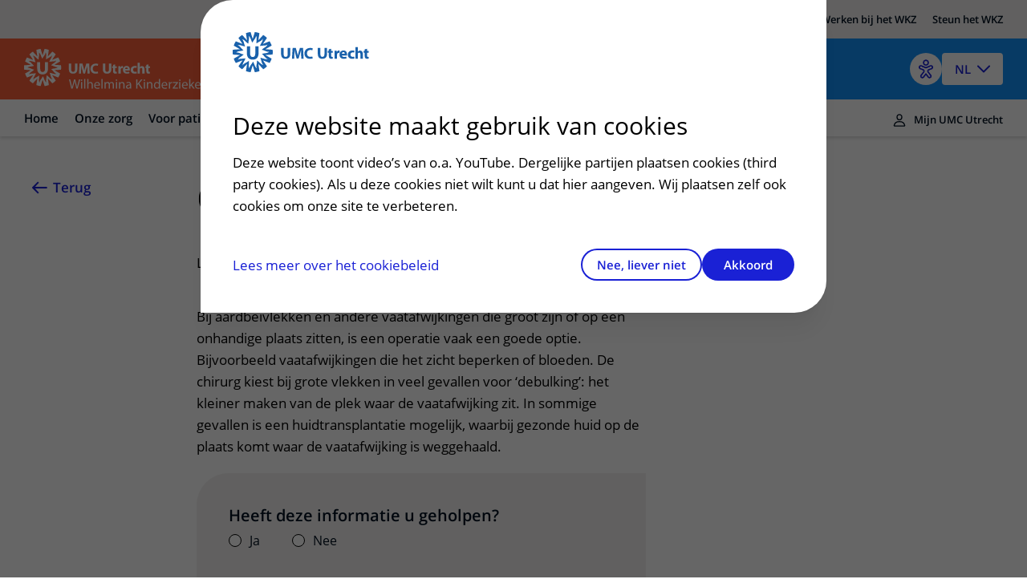

--- FILE ---
content_type: text/html; charset=utf-8
request_url: https://www.hetwkz.nl/nl/operatie-vaatafwijking
body_size: 13505
content:

<!DOCTYPE html>
<html lang="nl" pageid="0d143595-d996-5a2f-813b-dfb18c553237" ctype="page">

<head>
    <meta charset="utf-8">
    <meta name="viewport" content="width=device-width" />
    <title>Operatie vaatafwijking - Het WKZ</title>
    <meta name="description" content=''>
    <meta http-equiv="language" content="NL">
    <link rel="canonical" href="https://www.hetwkz.nl/nl/operatie-vaatafwijking" />
    <link rel="shortcut icon" type="image/x-icon" href="/favicon.ico" />
    <link rel="stylesheet" href="/css/loading.css?v=fWCAko-QQBKCa3U1MUKw9cURadlRZmN2eAYIa3bmL1Q" />

    <link rel="stylesheet" href="/umcu.frontend/css/wkz.css?v=DlejRGcVzIBHN-FxfnEfPkY8aYb9PQu3gA-aDlUWVno" />
    <script src="/js/consent_cookie.js"></script>


        <link rel="alternate" hreflang="nl" href="https://www.hetwkz.nl/nl/operatie-vaatafwijking" />


    

    <script src="//cdn-eu.readspeaker.com/script/12593/webReader/webReader.js?pids=wr" type="text/javascript" id="rs_req_Init"></script>
    
        <link rel="stylesheet" href="/umcu.frontend/css/mantineDates.css?v=8jP3yFF5yZOw5cRQ4txQ2Nu3JyPIqVEkHh6_g9Q4qE8" />
        <link rel="stylesheet" href="/umcu.frontend/css/mantineCore.css?v=VT3nbCS_EFjL55NoGcf7WJzyd_0ccWLY8MIBXyFJ5QU" />
        <link rel="stylesheet" href="/umcu.frontend/css/mantineCarousel.css?v=cEzh5hQmkbPgUNfMrueeAtmVr9QnBaUkwBESx0bN2Zs" />
        <script src="/js/EA_dynamicLoading_www.hetwkz.nl.js?v=DCH52vuJTVVqj8vWhZckEVp73sByBKP3xEONgf-gepo"></script>
        <script src="/js/google_analytics.js?v=VLkBv4b8i7Xv2biCjLEQ-6m3ByKwXFTV3fEjM7ONGyk"></script>
    

                <script type="application/ld&#x2B;json">

                {
  "@context": "https://schema.org",
  "@type": "WebPage",
  "name": "Operatie vaatafwijking",
  "description": "",
  "lastReviewed": "15-08-2022 11:42:40",
  "url": "https://www.hetwkz.nl/nl/operatie-vaatafwijking",
  "mainEntity": {
    "@type": "Hospital",
    "name": "WKZ",
    "telephone": "0887555555",
    "openingHours": "24 uur geopend",
    "address": {
      "@type": "PostalAddress",
      "streetAddress": "Lundlaan 6",
      "addressLocality": "Utrecht",
      "postalCode": "3584 EA",
      "addressCountry": "NL"
    }
  },
  "creator": {
    "@type": "Organization",
    "name": "WKZ",
    "logo": "https://www.hetwkz.nl/images/logo-wkz.svg",
    "address": {
      "@type": "PostalAddress",
      "streetAddress": "Lundlaan 6",
      "addressLocality": "Utrecht",
      "postalCode": "3584 EA",
      "addressCountry": "NL"
    }
  }
}
            </script>

    <meta property="og:title" content="Operatie vaatafwijking" />
    <meta property="og:type" content="WebPage" />
    <meta property="og:url" content="https://www.hetwkz.nl/nl/operatie-vaatafwijking" />


    <script>
        document.addEventListener("DOMContentLoaded",
            function () {

                var hasConsent = document.getConsentCookie() !== undefined && document.getConsentCookie() === "yes";

                // Microsoft Clarity
                (function (c, l, a, r, i, t, y) {
                    c[a] = c[a] || function () { (c[a].q = c[a].q || []).push(arguments) };
                    t = l.createElement(r); t.async = 1; t.src = "https://www.clarity.ms/tag/" + i;
                    y = l.getElementsByTagName(r)[0]; y.parentNode.insertBefore(t, y);
                })(window, document, "clarity", "script", "9nm6faldfk");

                if (hasConsent === true) {
                    window.clarity('consentv2', {
                        ad_Storage: "granted",
                        analytics_Storage: "granted"
                    });


                    // Google Tag Manager
                    (function (w, d, s, l, i) {
                        w[l] = w[l] || [];
                        w[l].push({
                            'gtm.start':
                                new Date().getTime(),
                            event: 'gtm.js'
                        });
                        var f = d.getElementsByTagName(s)[0],
                            j = d.createElement(s),
                            dl = l != 'dataLayer' ? '&l=' + l : '';
                        j.async = true;
                        j.src =
                            'https://www.googletagmanager.com/gtm.js?id=' + i + dl;
                        f.parentNode.insertBefore(j, f);
                    })(window, document, 'script', 'dataLayer', 'GTM-KRTLPDX');
                    // End Google Tag Manager
                } else {
                    window.clarity('consent', false);
                }
            });

        window.dataLayer = window.dataLayer || [];
        dataLayer.push({
            'pijler': '',
            'centra': '',
            'subsite': '',
            'divisie': ''
        });
    </script>
    <style>
        .visually-hidden {
            border: 0;
            padding: 0;
            margin: 0;
            position: absolute !important;
            height: 1px;
            width: 1px;
            overflow: hidden;
            clip: rect(1px 1px 1px 1px);
            /* IE6, IE7 - a 0 height clip, off to the bottom right of the visible 1px box */
            clip: rect(1px, 1px, 1px, 1px);
            /*maybe deprecated but we need to support legacy browsers */
            clip-path: inset(50%);
            /*modern browsers, clip-path works inwards from each corner*/
            white-space: nowrap;
            /* added line to stop words getting smushed together (as they go onto seperate lines and some screen readers do not understand line feeds as a space */
        }
    </style>
    <script src="https://code.jquery.com/jquery-3.7.1.min.js" integrity="sha256-/JqT3SQfawRcv/BIHPThkBvs0OEvtFFmqPF/lYI/Cxo=" crossorigin="anonymous"></script>
</head>

<body class="design-v2 wkz">
        
    <a href="#main" class="skiplink wkz-skiplink">Naar hoofdinhoud</a>
    <!-- version=1c7c414da6ae2ef3eafbf96fc3929492549a7aab -->

    





<div class="accessible-header__background">
    <div class="left bar"></div>
    <div class="right bar"></div>
</div>
<header class="accessible-header accessible-header--wkz ">
    <div class="accessible-header__topbar">
        <div class="design-v2-container">
<a class="accessible-header__topbar-link" role="menuitem" href="https://www.umcutrecht.nl" title="www.umcutrecht.nl"><span>UMC Utrecht</span></a><a class="accessible-header__topbar-link" role="menuitem" href="https://research.umcutrecht.nl" title="research.umcutrecht.nl"><span>Research</span></a><a class="accessible-header__topbar-link" role="menuitem" href="https://www.werkenbijumcutrecht.nl/ons-kinderziekenhuis"><span>Werken bij het WKZ</span></a><a class="accessible-header__topbar-link" role="menuitem" href="https://umcutrechtwkz.foundation/" data-new-window="true" target="_blank" rel="noopener noreferrer"><span>Steun het WKZ</span></a>        </div>
    </div>
    <div class="accessible-header__content design-v2-container">
        <div class="accessible-header__main">
            <div class="accessible-header__logo">
                <a href="/nl">
                    <img src="/images/logo-wkz.svg" alt="Het WKZ" class="accessible-header__logo-image">
                </a>
            </div>

                <div class="accessible-header__search-mobile mobile-visible">
                    <div class="accessible-header__search-link" type="button">
                    </div>
                </div>
                <div class="accessible-header__search-web web-visible">
                    <div class="accessible-header__search-link" type="button">
                    </div>
                </div>
                <ul class="accessible-navigation__header-search-container web-visible" aria-expanded="false">
                    <li class="accessible-navigation__header-search">
                        <form action="/nl/zoeken" method="get" class="home-hero-search">
                                <label class="hidden" for="search">Inloggen, metabole ziekte, bezoekuren. Begin met typen...</label>
                            <input type="search" id="search" name="q" data-component="Autocomplete" data-lang="nl"
                                    class="home-hero-search__input __react-append"
                                        placeholder="Inloggen, metabole ziekte, bezoekuren. Begin met typen..." />
                            <button type="submit" class="home-hero-search__button">Zoeken</button>
                        </form>
                    </li>
                </ul>
        </div>

        <div class="accessible-header__actions">
                
<div class="accessible-language-picker">

    <button class="accessible-language-picker__button" role="combobox" aria-label="Select a language (NL/EN)"
        aria-controls="accessible-language-picker__select"
        aria-expanded="false">NL</button>

    <ul role="listbox" class="accessible-language-picker__select" id="accessible-language-picker__select">
            <li class="accessible-language-picker__select-item" role="option" aria-current="true">
                <a href=/nl/operatie-vaatafwijking class="accessible-language-picker__select-item-link" aria-label="Nederlands (NL)">NL</a>
            </li>
            <li class="accessible-language-picker__select-item" role="option">
                <a href="/nl/operatie-vaatafwijking?lang=en" class="accessible-language-picker__select-item-link"
                rel=nofollow aria-label="English (EN)">EN</a>
            </li>
    </ul>
</div>


                <button class="accessible-toolbar-button" id="eyeAble_customToolOpenerID"
    aria-label="Open visual assistance software. Accessible with the keyboard via ALT + 1">
    <img src="/images/accessible-icon.png" alt="Toegankelijkheids icoon" />
</button>
        </div>

        
<div class="accessible-header__menu-button">
    <button class="accessible-header__menu-open-button" aria-hidden="false">
        <div class="icon"></div>
        <span>menu</span>
    </button>
    <button class="accessible-header__menu-close-button" aria-hidden="true">
        <div class="icon"></div>
        <span>sluit</span>
    </button>
</div>
    </div>
        
 
    <nav class="accessible-navigation accessible-navigation--default design-v2 design-v2-container" aria-label="Main">
    <ul class="accessible-navigation__navigation-items left" aria-expanded="false">
        <!-- distributed cache 18-01-2026 02:30:27 -->

       
        <li class="mobile-visible mobile-menu-header">
            <button class="accessible-toolbar-button" id="eyeAble_customToolOpenerID"
    aria-label="Open visual assistance software. Accessible with the keyboard via ALT + 1">
    <img src="/images/accessible-icon.png" alt="Toegankelijkheids icoon" />
</button>
            
<div class="accessible-language-picker">

    <button class="accessible-language-picker__button" role="combobox" aria-label="Select a language (NL/EN)"
        aria-controls="accessible-language-picker__select"
        aria-expanded="false">NL</button>

    <ul role="listbox" class="accessible-language-picker__select" id="accessible-language-picker__select">
            <li class="accessible-language-picker__select-item" role="option" aria-current="true">
                <a href=/nl/zorgverleners/rijsdijk-m class="accessible-language-picker__select-item-link" aria-label="Nederlands (NL)">NL</a>
            </li>
            <li class="accessible-language-picker__select-item" role="option">
                <a href="/en/zorgverleners/rijsdijk-m" class="accessible-language-picker__select-item-link"
                 aria-label="English (EN)">EN</a>
            </li>
    </ul>
</div>

        </li>
        <li class="mobile-visible"><h1 class="title">UMC Utrecht</h1></li>
                <li class="accessible-navigation__navigation-item left">
                    <div type="button"
                            class="accessible-navigation__navigation-link"
                            aria-expanded="false"
                            aria-controls="submenu-n648a3dfe_db0e_0172_3db8_532f1d31559f"
                            tabindex="0">
                        Home
                    </div>

                    <div id="submenu-n648a3dfe_db0e_0172_3db8_532f1d31559f"
                            class="accessible-navigation--submenu"
                            role="menu"
                            aria-hidden="true">
               


                      
                    </div>
                </li>
                <li class="accessible-navigation__navigation-item left">
                    <div type="button"
                            class="accessible-navigation__navigation-link"
                            aria-expanded="false"
                            aria-controls="submenu-n03066e25_c16c_01f1_aa42_c509ba4fd47c"
                            tabindex="0">
                        Onze zorg
                    </div>

                    <div id="submenu-n03066e25_c16c_01f1_aa42_c509ba4fd47c"
                            class="accessible-navigation--submenu"
                            role="menu"
                            aria-hidden="true">
               

                            <div class="accessible-navigation--submenu-column">
<a class="accessible-navigation--submenu-item" role="menuitem" href="/nl/ziekte"><span>Ziektebeelden</span></a><a class="accessible-navigation--submenu-item" role="menuitem" href="/nl/onderzoek"><span>Onderzoeken</span></a><a class="accessible-navigation--submenu-item" role="menuitem" href="/nl/behandeling"><span>Behandelingen</span></a><a class="accessible-navigation--submenu-item" role="menuitem" href="/nl/specialisme"><span>Specialismen</span></a><a class="accessible-navigation--submenu-item" role="menuitem" href="/nl/polikliniek"><span>Poliklinieken</span></a><a class="accessible-navigation--submenu-item" role="menuitem" href="/nl/verpleegafdeling"><span>Verpleegafdelingen</span></a><a class="accessible-navigation--submenu-item" role="menuitem" href="/nl/centrum"><span>Centra</span></a>                            </div>

                      
                    </div>
                </li>
                <li class="accessible-navigation__navigation-item left">
                    <div type="button"
                            class="accessible-navigation__navigation-link"
                            aria-expanded="false"
                            aria-controls="submenu-n986f27a2_c35d_0127_e54c_25b095382ccb"
                            tabindex="0">
                        Voor pati&#xEB;nten
                    </div>

                    <div id="submenu-n986f27a2_c35d_0127_e54c_25b095382ccb"
                            class="accessible-navigation--submenu"
                            role="menu"
                            aria-hidden="true">
               

                            <div class="accessible-navigation--submenu-column">
<a class="accessible-navigation--submenu-item" role="menuitem" data-item-id="9c875637-81c3-57ab-ab4a-1d822e3a6a84" href="/nl/afspraak-maken-en-wijzigen"><span>Ik heb een afspraak op de polikliniek</span></a><a class="accessible-navigation--submenu-item" role="menuitem" data-item-id="0be27eba-2637-5959-ba94-f56a0a76795b" href="/nl/uw-kind-voorbereiden"><span>Uw kind voorbereiden</span></a><a class="accessible-navigation--submenu-item" role="menuitem" data-item-id="c0ca6742-c9d0-579b-b51c-e504446c6667" href="/nl/landing/verblijven-in-het-wkz"><span>Mijn kind heeft een (dag)opname</span></a><a class="accessible-navigation--submenu-item" role="menuitem" data-item-id="e7cf9612-39f2-463b-852c-aa6bb0391610" href="/nl/info/kinder-ic"><span>Mijn kind ligt op de IC</span></a><a class="accessible-navigation--submenu-item" role="menuitem" data-item-id="e602494c-f9cd-46ac-aad2-ebfec0db774b" href="/nl/info/geboortecentrum"><span>Ik ben zwanger of net bevallen</span></a><a class="accessible-navigation--submenu-item" role="menuitem" data-item-id="e74158b6-d76c-5427-be8f-331d1b42b466" href="/nl/polikliniek"><span>Onze poliklinieken</span></a><a class="accessible-navigation--submenu-item" role="menuitem" href="https://www.hetwkz.nl/nl/verpleegafdeling"><span>Onze verpleegafdelingen</span></a><a class="accessible-navigation--submenu-item" role="menuitem" data-item-id="501e4b8d-80c8-581d-b178-2007c5764fea" href="/nl/faciliteiten"><span>Onze faciliteiten</span></a>                            </div>

                            <div class="accessible-navigation--submenu-column">
<a class="accessible-navigation--submenu-item" role="menuitem" data-item-id="779950a1-d5b6-5024-b245-9a2e285238af" href="/nl/ondersteuning-en-begeleiding-wkz"><span>Ondersteuning en begeleiding</span></a><a class="accessible-navigation--submenu-item" role="menuitem" data-item-id="0bc105ef-d795-4da0-b9f4-ae9283c40a4b" href="/nl/samenwerken-met-kinderen-en-ouders"><span>Samen met kinderen en ouders</span></a><a class="accessible-navigation--submenu-item" role="menuitem" data-item-id="a5ab11c4-615e-5120-bdec-e72dcc41b923" href="/nl/ervaringen-van-patienten"><span>Ervaringen van patiënten</span></a><a class="accessible-navigation--submenu-item" role="menuitem" data-item-id="e6407c6e-c63c-5148-b439-ba3c0cb4cdaf" href="/nl/regels-en-rechten"><span>Regels en rechten</span></a><a class="accessible-navigation--submenu-item" role="menuitem" data-item-id="45ecce6e-0f5e-5b12-adbd-9620dbbef7b9" href="/nl/zorgkosten-wkz"><span>Zorgkosten</span></a><a class="accessible-navigation--submenu-item" role="menuitem" data-item-id="9342d010-fba4-581c-88b7-5c38ddcea207" href="/nl/wachttijden-wkz"><span>Wachttijden</span></a><a class="accessible-navigation--submenu-item" role="menuitem" data-item-id="03759a55-dd31-5927-b323-7acee72f0572" href="/nl/betere-zorg-door-onderzoek"><span>Betere zorg door onderzoek</span></a>                            </div>
                      
                    </div>
                </li>
                <li class="accessible-navigation__navigation-item left">
                    <div type="button"
                            class="accessible-navigation__navigation-link"
                            aria-expanded="false"
                            aria-controls="submenu-n79247390_52ab_017a_e51c_3237b0b42c60"
                            tabindex="0">
                        Over het WKZ
                    </div>

                    <div id="submenu-n79247390_52ab_017a_e51c_3237b0b42c60"
                            class="accessible-navigation--submenu"
                            role="menu"
                            aria-hidden="true">
               

                            <div class="accessible-navigation--submenu-column">
<a class="accessible-navigation--submenu-item" role="menuitem" data-item-id="34d61f0e-0ae0-48d9-b389-000e04152f89" href="/nl/info/over-ons-kinderziekenhuis"><span>Over ons</span></a><a class="accessible-navigation--submenu-item" role="menuitem" data-item-id="6b8fae11-65ee-5f64-8942-646165199293" href="/nl/samenwerking-wkz"><span>Samenwerking</span></a><a class="accessible-navigation--submenu-item" role="menuitem" data-item-id="5121dfa4-08ce-5496-81fa-ab784f294d26" href="/nl/historie-wkz"><span>Historie WKZ</span></a><a class="accessible-navigation--submenu-item" role="menuitem" data-item-id="5b697895-1e78-500f-b291-0c86ddd2bc10" href="/nl/organisatie"><span>De organisatie</span></a><a class="accessible-navigation--submenu-item" role="menuitem" href="https://www.werkenbijumcutrecht.nl/ons-kinderziekenhuis" data-new-window="true" target="_blank" rel="noopener noreferrer"><span>Werken in het WKZ</span></a><a class="accessible-navigation--submenu-item" role="menuitem" href="https://umcutrechtwkz.foundation/" data-new-window="true" target="_blank" rel="noopener noreferrer"><span>Onze Foundation</span></a>                            </div>

                      
                    </div>
                </li>
                <li class="accessible-navigation__navigation-item left">
                    <div type="button"
                            class="accessible-navigation__navigation-link"
                            aria-expanded="false"
                            aria-controls="submenu-n1a49e164_593d_0143_7b3d_a7273387fd81"
                            tabindex="0">
                        Contact en route
                    </div>

                    <div id="submenu-n1a49e164_593d_0143_7b3d_a7273387fd81"
                            class="accessible-navigation--submenu"
                            role="menu"
                            aria-hidden="true">
               

                            <div class="accessible-navigation--submenu-column">
<a class="accessible-navigation--submenu-item" role="menuitem" data-item-id="638a82ee-8f27-56e0-84e9-557ae4fc0732" href="/nl/spoed-emergency"><span>Spoed</span></a><a class="accessible-navigation--submenu-item" role="menuitem" data-item-id="a2c38907-0413-540e-bcf6-20eabd63b04a" href="/nl/contact-route-wkz"><span>Adres en route</span></a><a class="accessible-navigation--submenu-item" role="menuitem" data-item-id="dec38953-0d7a-5ab9-b84b-128e3089dede" href="/nl/parkeren-wkz"><span>Parkeren</span></a><a class="accessible-navigation--submenu-item" role="menuitem" href="https://www.plattegrondumcutrecht.nl/#map/d140_false" data-new-window="true" target="_blank" rel="noopener noreferrer"><span>Virtuele plattegrond</span></a>                            </div>

                      
                    </div>
                </li>
            <li class="mobile-visible"><h1 class="title">Meer UMC Utrecht</h1></li>
                <li class="mobile-visible">
                <a class="button button--arrowed" role="menuitem" href="https://www.umcutrecht.nl" title="www.umcutrecht.nl"><span>UMC Utrecht</span></a>
                </li>
                <li class="mobile-visible">
                <a class="button button--arrowed" role="menuitem" href="https://research.umcutrecht.nl" title="research.umcutrecht.nl"><span>Research</span></a>
                </li>
                <li class="mobile-visible">
                <a class="button button--arrowed" role="menuitem" href="https://www.werkenbijumcutrecht.nl/ons-kinderziekenhuis"><span>Werken bij het WKZ</span></a>
                </li>
                <li class="mobile-visible">
                <a class="button button--arrowed" role="menuitem" href="https://umcutrechtwkz.foundation/" data-new-window="true" target="_blank" rel="noopener noreferrer"><span>Steun het WKZ</span></a>
                </li>
    </ul>

    <ul class="accessible-navigation__submenu-search-container mobile-visible" aria-expanded="false">
        <li class="accessible-navigation__submenu-search">
            <form action="/nl/zoeken" method="get" class="home-hero-search">
                <label class="hidden" for="search">Inloggen, metabole ziekte, bezoekuren. Begin met typen...</label>
                <input type="search" id="search" name="q" data-component="Autocomplete" data-lang="nl"
                       class="home-hero-search__input __react-append"
                           placeholder="Inloggen, metabole ziekte, bezoekuren. Begin met typen..." />
                <button type="submit" class="home-hero-search__button">Zoeken</button>
            </form>
        </li>
    </ul>

        <ul class="accessible-navigation__navigation-items right" aria-expanded="false">
            <li class="accessible-navigation__navigation-item accessible-navigation__navigation-item--right right">
                <a href="/nl/inloggen-mijn-umc-utrecht"
                    class="accessible-navigation__navigation-link accessible-navigation__navigation-link--right">
                    Mijn UMC Utrecht
                </a>
            </li>
        </ul>
    
</nav>



</header>

 

    <div class="design-v2-container">
        <main class="main-content" id="main">
            


    <!-- distributed cache 18-01-2026 05:38:08 -->
    <div class="card card--narrow-content card--white card--left" id="content">
        <div class="content-wrapper">
            <!-- RSPEAK_STOP -->
            <a href="javascript:window.history.back()" class="back-link">
                Terug<span class="back-link--decoration"></span>
            </a>
            <!-- RSPEAK_START -->
            <div class="content-container">

                <div class="content-block" id="Operatievaatafwijking">
                    <h1 class="heading-alpha"
                        data-mobile-title="">
                        Operatie vaatafwijking
                    </h1>
                </div>
                <div id="readspeaker_button1" class="rs_skip rsbtn rs_preserve">
                    <a rel="nofollow" class="rsbtn_play" id="readspeaker" accesskey="L" title="Laat de tekst voorlezen met ReadSpeaker webReader" href="">
                        <span class="rsbtn_left rsimg rspart"><span class="rsbtn_text"><span>Lees voor</span></span></span>
                        <span class="rsbtn_right rsimg rsplay rspart"></span>
                    </a>
                </div>
                <script>
                    var element = document.getElementById("readspeaker");
                    element.href = "//app-eu.readspeaker.com/cgi-bin/rsent?customerid=12593&amp;lang=nl_nl&amp;voice=Ilse&amp;readid=content&amp;url=" + encodeURIComponent(window.location.href);
                </script>
            </div>
        </div>
        <div class="content-wrapper">
            <!-- RSPEAK_STOP -->
            <div class="content-sidebar content-sidebar--sticky">
                <div class="content-sidebar__inner">
                </div>
            </div>
            <!-- RSPEAK_START -->
            <div class="content-container">
                <div class="content-block">
                    

                </div>

            </div>

            <div class="content-container">
                        
<p class="paragraph">Bij aardbeivlekken en andere vaatafwijkingen die groot zijn of op een onhandige plaats zitten, is een operatie vaak een goede optie. Bijvoorbeeld vaatafwijkingen die het zicht beperken of bloeden. De chirurg kiest bij grote vlekken in veel gevallen voor ‘debulking’: het kleiner maken van de plek waar de vaatafwijking zit. In sommige gevallen is een huidtransplantatie mogelijk, waarbij gezonde huid op de plaats komt waar de vaatafwijking is weggehaald.</p>


                <div class="content-block">
                    <div>
    <!-- TRANSLATION_STOP -->
    <!-- RSPEAK_STOP -->
    <div class="shaped-content shaped-content-color--support-one rs_preserve">
        <div class="relevance-container">

            <div class="relevance-container-thankyou" id="thankyou">
                <h2 class="heading-gamma">Bedankt voor uw reactie!</h2>
            </div>

            <fieldset>
                <legend class="heading-gamma" id="helpfull">
                    Heeft deze informatie u geholpen?</legend>
                <div class="relevance-container__items">
                    <div class="relevance-container__item">
                        <input type="radio" class="radio" value="ja" id="input-radio-1" name="relevance">
                        <label for="input-radio-1">Ja</label>
                    </div>
                    <div class="relevance-container__item">
                        <input type="radio" class="radio" value="nee" id="input-radio-2" name="relevance">
                        <label for="input-radio-2">Nee</label>
                    </div>
                </div>
            </fieldset>

            <form id="revelance-form">
                <fieldset class="relevance-container_options">
                    <legend class="heading-gamma">
                        Graag horen we van u waarom niet, zodat we onze website kunnen verbeteren.
                    </legend>
                    <div class="relevance-container__item">
                        <input type="radio" id="notUnderstood" class="radio" value="Ik begrijp niet wat er staat"
                            name="options" required="required" />
                        <label for="notUnderstood"
                            class="label">Ik begrijp niet wat er staat</label>
                    </div>
                    <div class="relevance-container__item">
                        <input type="radio" id="notEnoughInfo" class="radio" value="De informatie is onvolledig"
                            name="options" />
                        <label for="notEnoughInfo"
                            class="label">De informatie is onvolledig</label>
                    </div>
                    <div class="relevance-container__item">
                        <input type="radio" id="differentSituation" class="radio" value="Mijn situatie is anders"
                            name="options" />
                        <label for="differentSituation"
                            class="label">Mijn situatie is anders</label>
                    </div>
                    <div class="relevance-container__item">
                        <input type="radio" id="otherReason" class="radio" value="Andere reden" name="options" />
                        <label for="otherReason"
                            class="label">Andere reden</label>
                    </div>
                </fieldset>
                <div>
                    <label for="comment" class="label">Opmerking</label>

                    <textarea id="comment" contenteditable="true"
                        placeholder="Geef hier uw opmerkingen..."></textarea>
                    <button id="send" class="button button--primary">
                        Verzenden </button>
                </div>
            </form>
        </div>
    </div>
    <!-- RSPEAK_START -->
</div>
<div class="rs_preserve">
    <script>
        $(document).ready(function () {
            //document.querySelector('#send').addEventListener("click", function (event) {
            //}, false);

            $('#send').hide();
            $('textarea#comment').hide();
            $('#thankyou').hide();
            $('#revelance-form').hide();
            $('div.relevance-container_options').hide();

            $('#input-radio-1').click(function () {
                $('#send').show();
                $('textarea#comment').hide();
                $('#revelance-form').show();
                $('#revelance-form label').hide();
                $('#comment').hide();
                $('.relevance-container_options').hide();
            });

            $('#input-radio-2').click(function () {
                $('#send').show();
                $('#revelance-form').show();
                $('#revelance-form label').show();
                $('.relevance-container_options').show();
                $('textarea#comment').show();
                $('textarea#comment').attr('required', 'required');
            });

            $('#send').click(function (event) {

                // varify one option is checked if answer ==no
                if ($('input#input-radio-2:checked').length == 1) {
                    var check = true;
                    $('input:radio').each(function () {
                        var name = $(this).attr('name');
                        if ($('input:radio[name=' + name + ']:checked').length == 0) {
                            check = false;
                        }
                    });

                    if (!check) {
                        return;
                    };

                    if ($('#otherReason:checked').length != 0) {
                        if ($('textarea#comment').val().length == 0) {
                            return;
                        };
                    };
                };

                var contentItemId = "0d143595-d996-5a2f-813b-dfb18c553237";
                var environmentId = "546dd520-97db-01b7-154d-79bb6d950a2d";

                var pageUrl = window.location.href;
                var comment = "";
                var remarks = $('textarea#comment').val();
                var relevance = "";

                if ($('#input-radio-1').prop('checked')) {
                    relevance = 'ja';
                    comment = "";
                } else {
                    relevance = 'nee';
                }

                if ($('#notUnderstood').prop('checked')) {

                    comment = ' - ' + $('input[id="notUnderstood"]:checked').val() + ' - ' + $('textarea#comment').val();
                }

                if ($('#notEnoughInfo').prop('checked')) {

                    comment = ' - ' + $('input[id="notEnoughInfo"]:checked').val() + ' - ' + $('textarea#comment').val();
                }

                if ($('#differentSituation').prop('checked')) {

                    comment = ' - ' + $('input[id="differentSituation"]:checked').val() + ' - ' + $('textarea#comment').val();
                }

                if ($('#otherReason').prop('checked')) {

                    comment = ' - ' + $('input[id="otherReason"]:checked').val() + ' - ' + $('textarea#comment').val();
                }


                SaveData(pageUrl, relevance, comment, contentItemId, environmentId, remarks);


                $('#thankyou').show();
                $('#helpfull').hide();

                $('#input-radio-1').parent().hide();
                $('#input-radio-2').parent().hide();

                $('#revelance-form').hide();

                $('textarea#comment').hide();

                $('#send').hide();
                event.preventDefault();
            }
            );

        });

        function SaveData(pageUrl, relevance, comment, contentItemId, environmentId, remarks) {
            $.ajax({
                url: "https://umcu-services.azurewebsites.net/api/pagerelevance",
                type: "POST",
                data: JSON.stringify({
                    url: pageUrl,
                    relevance: relevance,
                    comment: comment,
                    contentItemId: contentItemId,
                    environmentId: environmentId,
                    remarks: remarks
                }),
                contentType: "application/json; charset=utf-8",
                dataType: "json"
            });
        };
    </script>
    <!-- TRANSLATION_START -->
</div>

                </div>


            </div>
        </div>
    </div>

            <div class="loading style-2" style="display: none;">
                <div class="loading-wheel"></div>
                <span class="heading-beta loading-wheel--message">Translating...</span>
            </div>

            
                
    <div class="overlay-menu-content" data-menu-overlay-type="MenuContent" data-menu-overlay-identifier="cookies"
    data-menu-overlay-content="CookiesMenu">
            <h2 class="heading-beta overlay-container__title">hetwkz.nl maakt gebruik van cookies</h2>
            <div class="overlay-container__flex-wrapper" id="cookieConsent">
                <div class="cookies">
                    <div class="cookies__intro">
                        <p class="paragraph cookies__text">
                            Deze website maakt gebruik van cookies

                            Deze website toont video’s van o.a. YouTube. Dergelijke partijen plaatsen cookies (third party
                            cookies). Als u deze cookies niet wilt kunt u dat hier aangeven. Wij plaatsen zelf ook cookies om
                            onze site te verbeteren.
                        </p>
                        <p class="paragraph cookies__cta">
                            <a href="/nl/cookiebeleid" class="link link--monochrome" target="_blank">
                                Lees meer over het
                                cookiebeleid<span class="overlay-list__link-decoration"></span>
                            </a>
                        </p>
                    </div>
                </div>
                <div>
                    <a class="button cookies__button" id="cookie-accept-wkz" data-cookie=".AspNet.Consent=yes; expires=Mon, 18 Jan 2027 05:38:08 GMT; path=/; secure; samesite=none">Akkoord</a>
                    <a class="button cookies__button" id="cookie-deny-wkz" data-cookie=".AspNet.Consent=no; expires=Mon, 18 Jan 2027 05:38:08 GMT; path=/; secure; samesite=none">Nee, liever niet</a>
                </div>
            </div>
        <script>
            window.umcuUseNewCookieConsent = true;
            window.umcuConsentCookieAccept = ".AspNet.Consent=yes; expires=Mon, 18 Jan 2027 05:38:08 GMT; path=/; secure; samesite=none";
            window.umcuConsentCookieDeny = ".AspNet.Consent=no; expires=Mon, 18 Jan 2027 05:38:08 GMT; path=/; secure; samesite=none";
            window.umcuLocale = "nl-NL";
        </script>
    </div>

            
        </main>
    </div>
    <footer class="homepage-v2-page-footer-container">
        


        <div class="accessible-footer-navigation accessible-footer-navigation--wkz design-v2">
            <div class="accessible-footer-navigation-container">
                <div class="accessible-footer-header">
                    <div class="corporate-logo">
                        <img src="/images/logo-umcu.png" alt="Het WKZ" class="umcu-logo" />
                        <img src="/images/logo-wkz.png" alt="UMC Utrecht" class="wkz-logo" />
                    </div>
                    <div class="top-social-media-buttons">
                        
    <div class="social-media-buttons">
                <a class="social-share__news-article-link social-share__link--facebook" href="facebook.com/WKZUtrecht" title="Deel op Facebook"></a>
                <a class="social-share__news-article-link social-share__link--instagram" href="https://www.instagram.com/wkz_umcu/" title="Deel op Instagram"></a>
                <a class="social-share__news-article-link social-share__link--linkedin" href="https://www.linkedin.com/company/hetwkz/" title="Deel op LinkedIn"></a>
                <a class="social-share__news-article-link social-share__link--threads" href="https://www.threads.com/@wkz_umcu" title="Deel op Threads"></a>
                <a class="social-share__news-article-link social-share__link--bluesky" href="https://bsky.app/" title="Deel op Blue Sky"></a>
                <a class="social-share__news-article-link social-share__link--youtube" href="https://www.youtube.com/@WilhelminaKinderziekenhuis" title="Deel op Youtube"></a>
    </div>

                    </div>
                </div>

                <div class="accessible-footer-meganavigation__navigation-items">
       
                            <div class="accessible-footernavigation__navigation-item left">
                                <div class="title" tabindex="0">
                                    Pati&#xEB;ntenservice
                                </div>

                                <div id="submenu-n3c781f8e_9760_0190_8561_10306661074c" class="accessible-footernavigation--submenu">
<a class="accessible-navigation--submenu-item" role="menuitem" data-item-id="e6407c6e-c63c-5148-b439-ba3c0cb4cdaf" href="/nl/regels-en-rechten"><span>Regels en rechten</span></a><a class="accessible-navigation--submenu-item" role="menuitem" data-item-id="baedc760-c9c3-5f5a-a709-82d7a5295609" href="/nl/wetenschappelijk-onderzoek-in-het-wkz"><span>Meedoen aan wetenschappelijk onderzoek</span></a><a class="accessible-navigation--submenu-item" role="menuitem" data-item-id="0bc105ef-d795-4da0-b9f4-ae9283c40a4b" href="/nl/samenwerken-met-kinderen-en-ouders"><span>Samenwerken met patiënten</span></a><a class="accessible-navigation--submenu-item" role="menuitem" data-item-id="d8c24168-109b-5ead-87a3-a0c16b25e75d" href="https://www.umcutrecht.nl/nl/clientenraad-umc-utrecht"><span>Clientenraad</span></a><a class="accessible-navigation--submenu-item" role="menuitem" href="https://umcutrechtwkz.foundation/" data-new-window="true" target="_blank" rel="noopener noreferrer"><span>Steun het WKZ</span></a>                                </div>
                            </div>
                            <div class="accessible-footernavigation__navigation-item left">
                                <div class="title" tabindex="0">
                                    Pers en externen
                                </div>

                                <div id="submenu-b6608d81_fc06_0110_8950_50a8c5adf02c" class="accessible-footernavigation--submenu">
<a class="accessible-navigation--submenu-item" role="menuitem" data-item-id="6bdf2f28-cb32-5811-967e-94490b483769" href="/nl/pers"><span>Persvoorlichting</span></a><a class="accessible-navigation--submenu-item" role="menuitem" data-item-id="de4c8891-3b9f-5f10-9c76-03d6d9db84f0" href="/nl/richtlijn-online-contact-wkz"><span>Online media</span></a><a class="accessible-navigation--submenu-item" role="menuitem" href="https://www.werkenbijumcutrecht.nl/ons-kinderziekenhuis" data-new-window="true" target="_blank" rel="noopener noreferrer"><span>Werken bij het WKZ</span></a><a class="accessible-navigation--submenu-item" role="menuitem" data-item-id="a2c38907-0413-540e-bcf6-20eabd63b04a" href="/nl/contact-route-wkz"><span>Informatie voor leveranciers en aannemers</span></a><a class="accessible-navigation--submenu-item" role="menuitem" href="https://www.hetwkz.nl/nieuws"><span>Nieuws</span></a>                                </div>
                            </div>
                            <div class="accessible-footernavigation__navigation-item left">
                                <div class="title" tabindex="0">
                                    Zorgprofessionals
                                </div>

                                <div id="submenu-n51c6c3a5_516a_017c_c803_3fa7d47cd296" class="accessible-footernavigation--submenu">
<a class="accessible-navigation--submenu-item" role="menuitem" data-item-id="07fc0d4e-d163-58aa-9865-094ca87c60fa" href="/nl/acuut-verwijzen-naar-het-wkz"><span>Mijn patiënt acuut verwijzen</span></a><a class="accessible-navigation--submenu-item" role="menuitem" data-item-id="9e1ed889-bf2c-586c-8058-1cf7f7a0b5fa" href="/nl/verwijzen-naar-het-wkz"><span>Mijn patiënt verwijzen</span></a><a class="accessible-navigation--submenu-item" role="menuitem" data-item-id="18ee9bed-d0db-4680-a0b8-27c0a7e9ae93" href="https://www.umcutrecht.nl/nl/zorgverlenersportaal"><span>Zorgverlenersportaal</span></a><a class="accessible-navigation--submenu-item" role="menuitem" data-item-id="301a19fe-b4aa-4c32-b2ac-465ec55d736a" href="https://www.umcutrecht.nl/nl/e-consult"><span>Teleconsult aanvragen</span></a><a class="accessible-navigation--submenu-item" role="menuitem" data-item-id="cbfd0d0d-d0cf-53f1-a545-306ed58268c4" href="https://www.umcutrecht.nl/nl/diagnostiek-aanvragen"><span>Diagnostiek aanvragen</span></a>                                </div>
                            </div>
                            <div class="accessible-footernavigation__navigation-item left">
                                <div class="title" tabindex="0">
                                    Locaties
                                </div>

                                <div id="submenu-d8f554aa_0b64_01e1_cc1d_fefadcee9458" class="accessible-footernavigation--submenu">
<a class="accessible-navigation--submenu-item" role="menuitem" data-item-id="cd1bb597-411b-5d06-bf11-19dc0844336c" href="/nl/locatie-umc-utrecht"><span>UMC Utrecht</span></a><a class="accessible-navigation--submenu-item" role="menuitem" data-item-id="c1032339-fe0f-4cc8-8642-b44b189a6e07" href="https://www.umcutrecht.nl/nl/locatie-wilhelmina-kinderziekenhuis"><span>Wilhelmina Kinderziekenhuis</span></a><a class="accessible-navigation--submenu-item" role="menuitem" data-item-id="fb2184be-79f7-533a-b872-b786e39be1df" href="/nl/locatie-a-a-hijmans-van-den-berghgebouw"><span>A.A. Hijmans van den Bergh-gebouw</span></a><a class="accessible-navigation--submenu-item" role="menuitem" data-item-id="c47c48f0-f6f7-5db7-9ebe-c5aa5c8e1e04" href="/nl/locatie-stratenum"><span>Stratenum</span></a><a class="accessible-navigation--submenu-item" role="menuitem" data-item-id="9d969b07-d0ee-4568-8d5b-6cdc0c910783" href="https://www.umcutrecht.nl/nl/locatie-matthias-van-geunsgebouw"><span>Matthias van Geunsgebouw</span></a>                                </div>
                            </div>
                </div>
                <div class="bottom-social-media-buttons">
                    
    <div class="social-media-buttons">
                <a class="social-share__news-article-link social-share__link--facebook" href="facebook.com/WKZUtrecht" title="Deel op Facebook"></a>
                <a class="social-share__news-article-link social-share__link--instagram" href="https://www.instagram.com/wkz_umcu/" title="Deel op Instagram"></a>
                <a class="social-share__news-article-link social-share__link--linkedin" href="https://www.linkedin.com/company/hetwkz/" title="Deel op LinkedIn"></a>
                <a class="social-share__news-article-link social-share__link--threads" href="https://www.threads.com/@wkz_umcu" title="Deel op Threads"></a>
                <a class="social-share__news-article-link social-share__link--bluesky" href="https://bsky.app/" title="Deel op Blue Sky"></a>
                <a class="social-share__news-article-link social-share__link--youtube" href="https://www.youtube.com/@WilhelminaKinderziekenhuis" title="Deel op Youtube"></a>
    </div>

                </div>
            </div>
        </div>
        <div class="accessible-footer-meganavigation">
            <div class="copyright">&copy; 2026 UMC Utrecht</div>
            <div class="accessible-footer-meganavigation__navigation-items">
                    <div class="accessible-footer-meganavigation__navigation-item">
                        <a class="menuitem" data-item-id="84db0632-82ca-5396-8b1a-5c0d4b9148fd" href="/nl/disclaimer"><span>Disclaimer</span></a>
                    </div>
                    <div class="accessible-footer-meganavigation__navigation-item">
                        <a class="menuitem" data-item-id="d3ac01e4-ec57-5a83-b27c-adb0f3b4838e" href="/nl/toegankelijkheid"><span>Toegankelijkheid</span></a>
                    </div>
                    <div class="accessible-footer-meganavigation__navigation-item">
                        <a class="menuitem" data-item-id="1117a4ce-ab1b-4e68-a9a4-caf77c76a50b" href="/nl/privacyverklaring"><span>Privacyverklaring</span></a>
                    </div>
            </div>
        </div>
    </div>
    


    </footer>
    <nav class="quicklinks" aria-label="quicklinks">
        <a href="#top" id="back-to-top"
            class="quicklink quicklink-back-to-top js-smooth-scroll">Terug naar boven</a>
    </nav>

    <div id="react-root" style="display: none;"></div>
    <script src="/umcu.frontend/js/main.js?v=JrVI8foCCukSLwwlHgY6mYMLPOBx1IpdFfdLnr4BVX4" type="module"></script>
    

    <script>
        $(".rsbtn_play").click(function (e) {

            var event = {
                url: window.location.href
            }

            $.ajax({
                type: "POST",
                url: "https://umcu-services.azurewebsites.net/api/readspeaker",
                data: JSON.stringify(event),
                dataType: 'JSON',
                contentType: "application/json"
            });
        });
    </script>
    
    <!-- 0d143595-d996-5a2f-813b-dfb18c553237 -->

    

</body>

</html>


--- FILE ---
content_type: image/svg+xml
request_url: https://www.hetwkz.nl/images/logo-wkz.svg
body_size: 17902
content:
<svg xmlns="http://www.w3.org/2000/svg" width="280px" height="54px" viewBox="0 0 280 54">
    <defs/>
    <g fill="#FFF" fill-rule="evenodd">
        <g fill-rule="nonzero" transform="translate(25 37)">
            <path d="M38.75 16.5275L35.6375 4.145h1.695l1.5 6.2625c.3675 1.545.6975 3.09.915 4.2825.2025-1.23.585-2.7 1.0125-4.2975l1.65-6.2475h1.6725l1.5 6.285c.3525 1.5.6825 2.94.87 4.245.2625-1.3575.6075-2.7375.9975-4.2825l1.635-6.2475h1.665l-3.51 12.3825h-1.6725L44 10.0775a35.90251733 35.90251733 0 01-.75-4.0425 38.54249977 38.54249977 0 01-.96 4.0425l-1.7625 6.45H38.75z"/>
            <path d="M53.6075 5.135c.0141099.27332414-.0909712.53934103-.288061.72923779-.1970899.18989675-.466828.28501957-.739439.26076221-.2624844.00423113-.515251-.09921409-.6994572-.28625427-.1842062-.18704018-.2837806-.44135651-.2755428-.70374573-.0062183-.27039007.0984574-.5315522.2897026-.72279741.1912452-.19124521.4524073-.29592094.7227974-.28970259.2691387-.00882605.5296106.09579184.7178714.28833129.1882608.19253944.2869997.45529622.2721286.72416871zm-1.8 11.3925v-8.895h1.62v8.895h-1.62z"/>
            <polygon points="56 3.5 57.6125 3.5 57.6125 16.55 56 16.55"/>
            <path d="M60.215 3.5h1.6125v5.5575c.2750004-.47989881.6773187-.8744304 1.1625-1.14.4990063-.29863892 1.0684865-.4591288 1.65-.465 1.2 0 3.105.75 3.105 3.81V16.55h-1.6125v-5.13c0-1.4325-.5325-2.6475-2.0625-2.6475-.9946948.02062347-1.8660318.67186495-2.1675 1.62-.0854751.2404158-.1236757.4950865-.1125.75v5.3625h-1.6125L60.215 3.5z"/>
            <path d="M71.075 12.38c-.0821937.8379899.2103727 1.6694358.7992183 2.2713026.5888457.6018668 1.4136948.9125458 2.2532817.8486974.8433084.0255239 1.6822526-.1304993 2.46-.4575l.2775 1.155c-.936557.3943639-1.946703.5836065-2.9625.555-2.7375 0-4.3725-1.8-4.3725-4.5s1.5825-4.8 4.17-4.8c2.9025 0 3.675 2.5575 3.675 4.1925a7.10250289 7.10250289 0 01-.0525.75l-6.2475-.015zm4.74-1.1625c0-1.0275-.42-2.625-2.25-2.625-1.635 0-2.355 1.5-2.4825 2.625h4.7325z"/>
            <polygon points="79.325 3.5 80.9375 3.5 80.9375 16.55 79.325 16.55"/>
            <path d="M83.54 10.04c0-.915 0-1.6725-.075-2.4075h1.4175l.075 1.44h.0525c.5443651-1.03485744 1.6285574-1.67142069 2.7975-1.6425 1.136156-.01339469 2.1511976.70773937 2.5125 1.785h.0375c.2470871-.45120366.5870686-.84486645.9975-1.155.5598982-.4357482 1.256111-.65896146 1.965-.63 1.1775 0 2.925.75 2.925 3.8625v5.25h-1.5825V11.495c0-1.71-.63-2.7375-1.9275-2.7375-.8923118.04055254-1.6604985.64305185-1.9125 1.5-.085283.2615068-.1283233.5349394-.1275.81v5.49h-1.5825v-5.325c0-1.4175-.63-2.445-1.86-2.445-1.22023.14156568-2.1381845 1.17911276-2.13 2.4075v5.3625H83.54V10.04z"/>
            <path d="M100.6025 5.135c-.045002.51948077-.479824.91826225-1.00125.91826225-.5214264 0-.9562477-.39878148-1.00125-.91826225-.0083123-.26968443.0946477-.53091927.2847234-.72241344.1900757-.19149417.4505378-.29639354.7202766-.29008656.2697547-.00866741.530868.09573682.720282.28799948.189415.19226266.28991.45490523.277218.72450052zM98.795 16.5275v-8.895h1.62v8.895h-1.62z"/>
            <path d="M103.0025 10.04c0-.915 0-1.6725-.075-2.4075h1.4325l.09 1.5h.0375c.595629-1.0579637 1.726229-1.70113634 2.94-1.6725 1.23 0 3.1425.75 3.1425 3.7875v5.31h-1.6125V11.405c0-1.4325-.5325-2.6325-2.0625-2.6325-1.272942.07209114-2.264068 1.13259632-2.25 2.4075v5.3475h-1.6125l-.03-6.4875z"/>
            <path d="M118.0475 16.5275L117.92 15.41h-.0525c-.643684.8506751-1.655956 1.3414735-2.7225 1.32-.706793.0524479-1.403267-.1933813-1.920538-.6778779-.517271-.4844966-.808099-1.1634128-.801962-1.8721221 0-2.1525 1.9125-3.33 5.3475-3.3075v-.1875c.072573-.5573879-.115035-1.11720717-.508818-1.51830944S116.31113 8.5677039 115.7525 8.63c-.818625.00177236-1.620768.23021445-2.3175.66l-.3675-1.065c.881397-.53349031 1.894816-.80893252 2.925-.795 2.715 0 3.3825 1.86 3.3825 3.645v3.3225c-.010783.7127011.036877 1.4250867.1425 2.13h-1.47zm-.24-4.5375c-1.7625 0-3.75.2775-3.75 2.0025-.032906.4110346.112909.8163142.400144 1.1121661.287235.2958519.688029.453579 1.099856.4328339.964932.0133403 1.830918-.5901342 2.1525-1.5.055355-.167118.085684-.3415057.09-.5175l.0075-1.53z"/>
            <path d="M126.2975 4.145h1.5975v6h.06c.33-.48.66-.915.9675-1.32l3.7875-4.65h1.9875l-4.5 5.25 4.83 7.125h-1.89l-4.08-6.0825-1.1775 1.365V16.55h-1.5975l.015-12.405z"/>
            <path d="M138.2225 5.135c.01411.27332414-.090971.53934103-.288061.72923779-.19709.18989675-.466828.28501957-.739439.26076221-.262484.00423113-.515251-.09921409-.699457-.28625427-.184206-.18704018-.283781-.44135651-.275543-.70374573-.00841-.27102243.095561-.53347105.287295-.72520509.191734-.19173404.454183-.29570484.725205-.28729491.269139-.00882605.529611.09579184.717871.28833129.188261.19253944.287.45529622.272129.72416871zm-1.8 11.3925v-8.895h1.62v8.895h-1.62z"/>
            <path d="M140.6225 10.04c0-.915 0-1.6725-.0675-2.4075h1.4325l.09 1.5c.595629-1.0579637 1.726229-1.70113634 2.94-1.6725 1.23 0 3.1425.75 3.1425 3.7875v5.31h-1.62V11.405c0-1.4325-.5325-2.6325-2.055-2.6325-1.272942.07209114-2.264068 1.13259632-2.25 2.4075v5.3475h-1.62l.0075-6.4875z"/>
            <path d="M158.3375 3.5v10.7325c0 .75 0 1.695.075 2.295h-1.4475l-.075-1.5375c-.588742 1.1023418-1.750819 1.7763461-3 1.74-2.1525 0-3.81-1.815-3.81-4.5 0-3 1.8225-4.785 3.99-4.785 1.07511-.05982751 2.099822.46111565 2.685 1.365h.0375V3.5h1.545zm-1.6125 7.755c.001202-.2296206-.023963-.45862-.075-.6825-.237279-1.09732505-1.209822-1.87911134-2.3325-1.87501614-1.6725 0-2.67 1.50001614-2.67 3.44251614 0 1.8.885 3.285 2.6325 3.285 1.145583-.0035258 2.133109-.8066719 2.37-1.9275a2.92504228 2.92504228 0 00.075-.6975v-1.545z"/>
            <path d="M161.93 12.38c-.082194.8379899.210373 1.6694358.799218 2.2713026.588846.6018668 1.413695.9125458 2.253282.8486974.845785.0261348 1.687303-.1298913 2.4675-.4575l.27 1.155c-.933905.3944288-1.941625.583696-2.955.555-2.7375 0-4.3725-1.8-4.3725-4.5s1.575-4.8 4.17-4.8c2.9025 0 3.675 2.5575 3.675 4.1925-.004247.2507516-.021771.5011022-.0525.75l-6.255-.015zm4.7475-1.1625c0-1.0275-.4275-2.625-2.25-2.625-1.635 0-2.355 1.5-2.4825 2.625h4.7325z"/>
            <path d="M170.24 10.4075c0-1.0425 0-1.9425-.075-2.775h1.4175l.0525 1.7475h.075c.313012-1.11293128 1.305003-1.89926581 2.46-1.95008053.154558-.00144653.308563.01875091.4575.06008053v1.5a2.37750058 2.37750058 0 00-.5475-.0525c-1.146445.03873425-2.08021.93372687-2.1675 2.0775-.046541.2473752-.071635.4983072-.075.75v4.74H170.24v-6.0975z"/>
            <path d="M175.385 15.59l4.02-5.25c.39-.48.75-.9 1.1625-1.38h-4.815V7.6325h6.75V8.645l-3.975 5.1675c-.3675.495-.75.9375-1.14 1.395h5.205V16.49H175.37l.015-.9z"/>
            <path d="M186.035 5.135c.014388.27475549-.09168.5421392-.290501.73231665-.198822.19017745-.470654.28426288-.744499.25768335-.262484.00423113-.515251-.09921409-.699457-.28625427-.184206-.18704018-.283781-.44135651-.275543-.70374573-.006218-.27039007.098457-.5315522.289703-.72279741.191245-.19124521.452407-.29592094.722797-.28970259.270417-.01098923.532911.09267573.72285.28547038.189938.19279464.289674.45680626.27465.72702962zm-1.785 11.3925v-8.895h1.62v8.895h-1.62z"/>
            <path d="M189.425 12.38c-.083152.8422144.212302 1.677822.806371 2.2805841.594068.6027621 1.425296.9103247 2.268629.8394159.843308.0255239 1.682253-.1304993 2.46-.4575l.2775 1.155c-.936557.3943639-1.946703.5836065-2.9625.555-2.7375 0-4.3725-1.8-4.3725-4.5s1.5825-4.8 4.17-4.8c2.91 0 3.6825 2.5575 3.6825 4.1925-.00219.2511065-.022241.501739-.06.75l-6.27-.015zm4.74-1.1625c0-1.0275-.42-2.625-2.25-2.625-1.635 0-2.3475 1.5-2.4825 2.625h4.7325z"/>
            <path d="M199.3475 11.75h.0375c.225-.3075.5325-.6975.795-1.005l2.61-3.075h1.9425l-3.435 3.66 3.915 5.25h-1.965l-3.0675-4.26-.8325.915v3.345H197.75V3.5h1.5975v8.25z"/>
            <path d="M207.005 12.38c-.082194.8379899.210373 1.6694358.799218 2.2713026.588846.6018668 1.413695.9125458 2.253282.8486974.845785.0261348 1.687303-.1298913 2.4675-.4575l.27 1.155c-.933905.3944288-1.941625.583696-2.955.555-2.7375 0-4.3725-1.8-4.3725-4.5s1.575-4.8 4.17-4.8c2.9025 0 3.675 2.5575 3.675 4.1925-.004247.2507516-.021771.5011022-.0525.75l-6.255-.015zm4.7475-1.1625c0-1.0275-.4275-2.625-2.25-2.625-1.635 0-2.355 1.5-2.4825 2.625h4.7325z"/>
            <path d="M215.315 10.04c0-.915 0-1.6725-.075-2.4075h1.4325l.09 1.5c.595629-1.0579637 1.726229-1.70113634 2.94-1.6725 1.2375 0 3.1425.75 3.1425 3.7875v5.31h-1.6125V11.405c0-1.4325-.5325-2.6325-2.0625-2.6325-1.272942.07209114-2.264068 1.13259632-2.25 2.4075v5.3475h-1.6125l.0075-6.4875z"/>
            <path d="M225.44 3.5h1.62v5.5575h.0375c.269108-.48183685.669687-.87721343 1.155-1.14.502192-.29760069 1.073793-.45795926 1.6575-.465 1.1925 0 3.105.75 3.105 3.81V16.55h-1.62v-5.13c0-1.4325-.5325-2.6475-2.055-2.6475-.996694.01972827-1.870679.67069613-2.175 1.62-.082747.2409595-.118394.4955809-.105.75v5.3625h-1.62V3.5z"/>
            <path d="M242.96 14.105c0 .915 0 1.725.075 2.4225h-1.44l-.09-1.4475c-.610918 1.0397577-1.734218 1.6701811-2.94 1.65-1.395 0-3.0675-.75-3.0675-3.8925v-5.205h1.62V12.56c0 1.695.51 2.8275 1.98 2.8275.950513-.0210197 1.794492-.6132853 2.1375-1.5.095927-.2644058.144175-.5437358.1425-.825v-5.43h1.62l-.0375 6.4725z"/>
            <path d="M247.3625 5.135c-.045002.51948077-.479824.91826225-1.00125.91826225S245.405002 5.65448077 245.36 5.135c-.00841-.27102243.095561-.53347105.287295-.72520509.191734-.19173404.454183-.29570484.725205-.28729491.269139-.00882605.529611.09579184.717871.28833129.188261.19253944.287.45529622.272129.72416871zm-1.8 11.3925v-8.895h1.6125v8.895h-1.6125z"/>
            <path d="M249.5 14.8775c.64203.4022137 1.380152.6249453 2.1375.645 1.1775 0 1.725-.5925 1.725-1.3275 0-.735-.4575-1.1925-1.6575-1.635-1.5975-.57-2.3475-1.455-2.3475-2.52 0-1.4325 1.155-2.61006908 3.0675-2.61006908.765318-.00417117 1.519073.18684883 2.19.55506908l-.405 1.1775c-.547305-.33919097-1.178611-.51845065-1.8225-.5175-.9525 0-1.5.555-1.5 1.215s.5325 1.065 1.6875 1.5c1.545.585 2.3325 1.3575 2.3325 2.685 0 1.56-1.2075 2.6625-3.3225 2.6625-.873206.0149961-1.735671-.1941646-2.505-.6075l.42-1.2225z"/>
            <polygon points="1.07 0.4025 1.0775 0.41 1.0775 0.41 1.085 0.4025"/>
        </g>
        <path d="M28.2605748 26.4752576c0 3.1691829-1.1569052 4.6541757-3.2605748 4.6669063-2.1036696-.0127306-3.261328-1.4977234-3.261328-4.6669063v-8.7669243h-4.0303387v8.5287863c0 5.4517134 2.7220415 8.0772226 7.2916667 8.1378804 4.5696252-.0606578 7.2916667-2.686167 7.2916667-8.1378804v-8.5287863h-4.0310919v8.7669243"/>
        <path d="M49.7926345 21.9937014l-8.9250144-.6521383 7.7533111-4.4958926s-.6876747-2.5082817-2.5809938-5.3842269l-8.3214544 3.3111993L42.7646283 7.3347s-1.7000027-1.95938619-4.6469693-3.7226852l-6.0680653 6.617942 1.3399327-8.9048829S31.0121788.30230105 27.5974163 0l-2.6141969 8.61298038-2.6319053-8.6077811s-2.5824695.1173552-5.7898965 1.33695798l1.3583789 8.90265464-6.0820845-6.60605794S9.56144967 4.87321182 7.19885905 7.37258048L12.2597613 14.799382l-8.32661933-3.2926304s-1.51849204 2.1049661-2.57066388 5.3894262l7.72822429 4.4602403-8.88443276.6543667s-.46410665 2.5602745 0 5.9791732l8.92427658.6580804-7.75700038 4.4906933s.68472332 2.5090244 2.57804236 5.3864551l8.32293012-3.3052572-5.05131025 7.4334863s1.6992649 1.9623572 4.64475575 3.7278845l6.0732303-6.6142282-1.3465733 8.9048829S18.9704927 49.6954707 22.385993 50l2.6200997-8.6129804 2.6252646 8.6114949s2.5824695-.1151269 5.7906344-1.3325015l-1.3524761-8.9041401 6.0776574 6.6097717s2.2770002-1.2322296 4.6418043-3.7301127L37.73324 35.2102738l8.3244058 3.3000579s1.5207056-2.1034805 2.5743531-5.3886834l-7.7592139-4.4847512 8.9228009-.6640225s.4618931-2.5602745-.0029514-5.9791732m-13.2606117 5.362687c2.8562112 1.9497304 4.331908 5.7043541 7.2936316 6.1240103-2.9329475 1.336958-6.1344718-1.345871-9.4503625-1.3206174 1.7339437 3.0029562 1.4447072 7.0316562 3.9319942 8.7028537-3.217757-.0765037-4.9465358-3.8920332-7.9444139-5.3181217.2663633 3.4642066-1.7295167 6.9662938-.2088111 9.5592495-2.8665411-1.4736248-2.7787372-5.6672163-4.8668482-8.260172-1.2521287 3.2354383-4.5599032 5.5216364-4.3053455 8.5208788-1.9479198-2.5803289-.0627171-6.3193547-.8263902-9.5674198-2.5227037 2.3686439-6.4879011 2.9829018-7.5518785 5.7957128-.6434038-3.1745324 2.6665842-5.7214374 3.3793457-8.9806438-3.2944931 1.0331714-7.1313049-.1448371-9.30205494 1.9252195.78802211-3.1418513 4.86758604-3.9900768 6.91511534-6.6164565-3.4140246-.5073013-6.36320472-3.2450941-9.2112996-2.3270496 2.06376201-2.4867419 6.1049578-1.4699111 9.0814383-2.9413076-2.8562112-1.9489876-4.3341216-5.7036112-7.29584514-6.1210392 2.9307339-1.3377008 6.13373384 1.3429 9.45036254 1.3161608-1.7354195-3.0029562-1.4476586-7.0309134-3.9364213-8.70062539 3.2177569.07427545 4.9472736 3.88906219 7.9481031 5.31292249-.2700525-3.463464 1.7250896-6.9670366.2029083-9.55850681 2.8672789 1.47213928 2.7816885 5.66498801 4.8705374 8.25794371 1.2499152-3.23766652 4.5569518-5.5231219 4.3016562-8.52310704 1.9493956 2.57810062.0656685 6.31861194.8308174 9.56741984.0029513.0007427.0073784.002971.0110677.0051993 2.5241794-2.3693867 6.4901146-2.9806736 7.5548299-5.79274185.642666 3.17453245-2.6695356 5.71846635-3.3837728 8.97841555 3.295231-1.0309431 7.1320427.1492936 9.3042685-1.9207629-.7902357 3.1425939-4.8705374 3.9885912-6.9188046 6.6134854 3.4132868.5087868 6.3609912 3.2480651 9.2098239 2.3322489-2.0652377 2.4845136-6.1071713 1.4661973-9.0836518 2.936851"/>
        <path d="M63.598467 19.7916667v7.6709257c0 2.2923427.9144787 3.4590206 2.5369658 3.4590206 1.6633189 0 2.578568-1.1073553 2.578568-3.4590206v-7.6709257H71.875v7.4724513c0 4.1123017-2.1841172 6.0692153-5.8435728 6.0692153-3.5354193 0-5.6147605-1.8580426-5.6147605-6.1087637v-7.4329029h3.1818003"/>
        <path d="M85.4248622 28.149792c-.0580951-1.6271139-.1176426-3.5966214-.1176426-5.5653845h-.0588214c-.4117493 1.7275989-.9607484 3.6569124-1.4698071 5.2438323l-1.6077831 5.2840264h-2.33252l-1.4109858-5.2438324c-.4313564-1.5869198-.88232-3.515489-1.1960337-5.2840263h-.0392143c-.0784284 1.8288284-.1372497 3.9181736-.2352853 5.6055786l-.2352853 5.1433472h-2.7631503l.8423796-13.5416666h3.9787911l1.2940693 4.5203397c.4117494 1.5675672.8227725 3.2549722 1.1176054 4.8426364H81.25c.3718089-1.5668229.8227725-3.3554572 1.2541289-4.861989l1.4109858-4.5009871h3.9018151l.7247369 13.5416666h-2.9207334l-.1960711-5.1835413"/>
        <path d="M99.8432008 32.7688566c-.546268.2728545-1.7746485.5644767-3.3737109.5644767-4.5450078 0-6.8861566-2.8245491-6.8861566-6.5658315 0-4.4818875 3.1988474-6.9758351 7.1780776-6.9758351 1.5412563 0 2.7111081.3118337 3.2385891.5846881l-.6047968 2.3575205c-.6047967-.2526431-1.4437083-.4872402-2.4965027-.4872402-2.3606583 0-4.1938355 1.4227412-4.1938355 4.3454602 0 2.6296531 1.5600432 4.2862696 4.2126225 4.2862696.8974404 0 1.891706-.1948961 2.4777157-.4280495l.4479976 2.3185412"/>
        <path d="M109.43103 19.7916667v7.6709257c0 2.2923427.915249 3.4590206 2.536966 3.4590206 1.664089 0 2.578568-1.1073553 2.578568-3.4590206v-7.6709257h3.161769v7.4724513c0 4.1123017-2.184117 6.0692153-5.843572 6.0692153-3.53542 0-5.614761-1.8580426-5.614761-6.1087637v-7.4329029h3.18103"/>
        <path d="M122.890383 20.8333333v2.7387234H125v2.1908337h-2.109617v3.4627203c0 1.1544817.27096 1.6820791 1.161257 1.6820791.367731 0 .658046-.039135.870226-.07827l.020071 2.2495362c-.387086.1565399-1.08384.2543773-1.916074.2543773-.947643 0-1.741169-.3319225-2.205671-.8211097-.54192-.5674571-.812164-1.4871289-.812164-2.8365607v-3.9127725H118.75v-2.1908337h1.258028v-2.0734288l2.882355-.6652946"/>
        <path d="M127.1656 26.5002902c0-1.5004446-.041133-2.4791296-.082267-3.3543889h2.692718l.103596 1.8747838h.082266c.513407-1.4788332 1.747411-2.1040184 2.714047-2.1040184.287934 0 .431139 0 .657373.041679v2.9792778c-.226234-.041679-.492839-.083358-.842474-.083358-1.151737 0-1.93251.6244134-2.138939 1.6038702-.040372.2083951-.061701.4584692-.061701.7085433v5.1666543H127.1656v-6.8330431"/>
        <path d="M139.865659 27.0020643c0-.7559386-.322658-2.0226464-1.733539-2.0226464-1.290631 0-1.814949 1.1849847-1.895614 2.0226464h3.629153zm-3.608987 2.1232868c.100831 1.2871386 1.35113 1.9000618 2.782176 1.9000618 1.048638 0 1.895615-.1422588 2.721678-.4086155l.403322 2.1036128c-1.007558.4086154-2.237691.6129231-3.568654.6129231-3.34608 0-5.261861-1.9605973-5.261861-5.0857487 0-2.5334156 1.552044-5.3309179 4.979535-5.3309179 3.186246 0 4.395465 2.5122282 4.395465 4.9835948 0 .5312001-.060498 1.0003511-.10083 1.2250896h-6.350831z"/>
        <path d="M152.061506 32.8838564c-.567508.2451692-1.640942.4494769-2.861709.4494769-3.323978 0-5.449797-1.9605973-5.449797-5.1061794 0-2.9208437 2.062675-5.3104872 5.892579-5.3104872.841129 0 1.766448.1430154 2.440754.3881846l-.505924 2.3079205c-.378079-.1634462-.946368-.3064616-1.788276-.3064616-1.683037 0-2.777518 1.1637973-2.75647 2.798259 0 1.8380128 1.262862 2.798259 2.819613 2.798259.757718 0 1.347054-.1225846 1.831151-.3057049l.378079 2.2867331"/>
        <path d="M153.125 18.75h3.071108v5.730607h.041167c.322605-.4314506.726797-.7601748 1.211827-1.0265023.444611-.2465432 1.030688-.39036 1.596557-.39036 1.959581 0 3.454341 1.3765327 3.454341 4.3959257v5.8736629h-3.071108v-5.5243934c0-1.3148969-.443862-2.2188886-1.596557-2.2188886-.807634 0-1.312125.5341769-1.534431 1.0881381-.081587.2062136-.101796.4725411-.101796.698539v5.9566049H153.125V18.75"/>
        <path d="M167.682525 20.8333333v2.7387234h2.109142v2.1908337h-2.109142v3.4627203c0 1.1544817.270991 1.6820791 1.160673 1.6820791.36849 0 .658121-.039135.871043-.07827l.019356 2.2495362c-.38713.1565399-1.083247.2543773-1.916294.2543773-.947751 0-1.740651-.3319225-2.205924-.8211097-.541265-.5674571-.812256-1.4871289-.812256-2.8365607v-3.9127725h-1.257456v-2.1908337h1.257456v-2.0734288l2.883402-.6652946"/>
    </g>
</svg>
